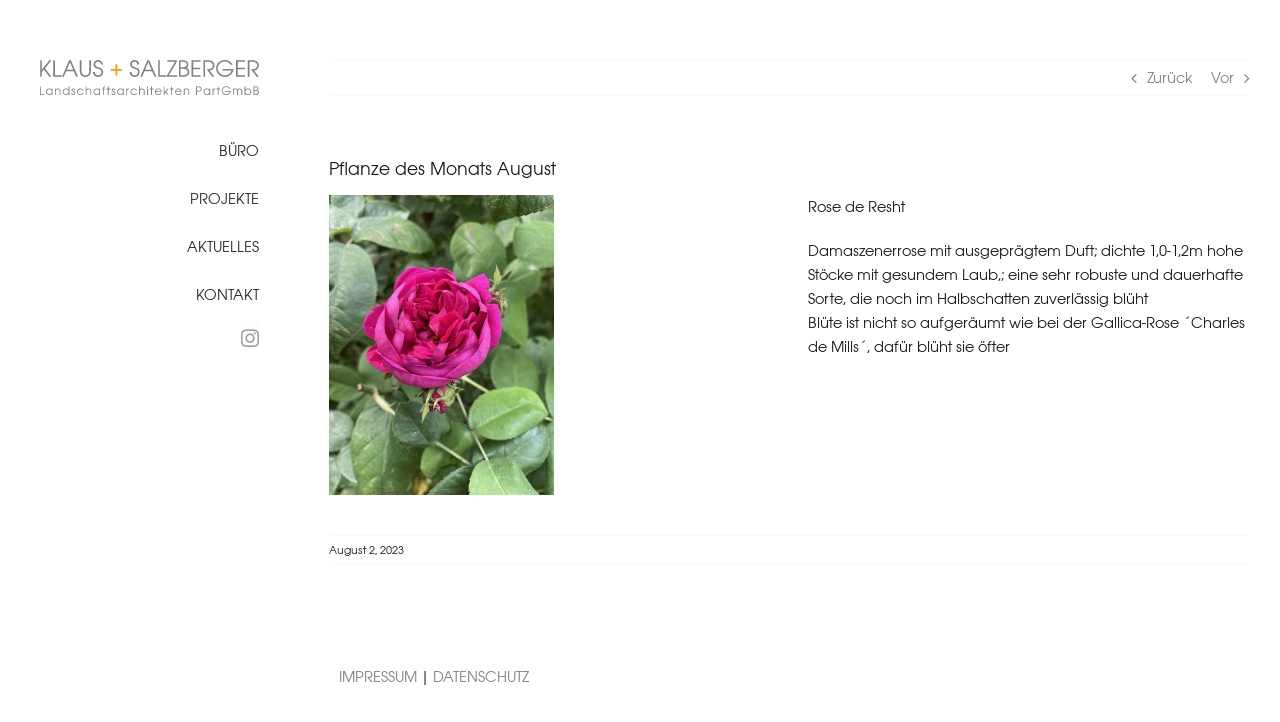

--- FILE ---
content_type: image/svg+xml
request_url: https://ksla.de/wp-content/uploads/2022/04/Logo.svg
body_size: 41718
content:
<?xml version="1.0" encoding="UTF-8" standalone="no"?>
<!-- Created with Inkscape (http://www.inkscape.org/) -->

<svg
   xmlns:dc="http://purl.org/dc/elements/1.1/"
   xmlns:cc="http://creativecommons.org/ns#"
   xmlns:rdf="http://www.w3.org/1999/02/22-rdf-syntax-ns#"
   xmlns:svg="http://www.w3.org/2000/svg"
   xmlns="http://www.w3.org/2000/svg"
   xmlns:sodipodi="http://sodipodi.sourceforge.net/DTD/sodipodi-0.dtd"
   xmlns:inkscape="http://www.inkscape.org/namespaces/inkscape"
   width="87.55912mm"
   height="13.961474mm"
   viewBox="0 0 87.55912 13.961474"
   version="1.1"
   id="svg8"
   inkscape:version="0.92.4 (5da689c313, 2019-01-14)"
   sodipodi:docname="Logo-test.svg">
  <defs
     id="defs2">
    <pattern
       y="0"
       x="0"
       height="6"
       width="6"
       patternUnits="userSpaceOnUse"
       id="EMFhbasepattern" />
  </defs>
  <sodipodi:namedview
     id="base"
     pagecolor="#ffffff"
     bordercolor="#666666"
     borderopacity="1.0"
     inkscape:pageopacity="0.0"
     inkscape:pageshadow="2"
     inkscape:zoom="7.9195959"
     inkscape:cx="121.09317"
     inkscape:cy="52.508516"
     inkscape:document-units="mm"
     inkscape:current-layer="text834"
     showgrid="false"
     inkscape:window-width="4500"
     inkscape:window-height="2890"
     inkscape:window-x="-12"
     inkscape:window-y="-12"
     inkscape:window-maximized="1"
     fit-margin-top="0"
     fit-margin-left="0"
     fit-margin-right="0"
     fit-margin-bottom="0" />
  <metadata
     id="metadata5">
    <rdf:RDF>
      <cc:Work
         rdf:about="">
        <dc:format>image/svg+xml</dc:format>
        <dc:type
           rdf:resource="http://purl.org/dc/dcmitype/StillImage" />
        <dc:title></dc:title>
      </cc:Work>
    </rdf:RDF>
  </metadata>
  <g
     inkscape:label="Layer 1"
     inkscape:groupmode="layer"
     id="layer1"
     transform="translate(-60,-66.995724)">
    <text
       xml:space="preserve"
       style="font-style:normal;font-variant:normal;font-weight:normal;font-stretch:normal;font-size:10.58333302px;line-height:1.25;font-family:Sofachrome;-inkscape-font-specification:Sofachrome;letter-spacing:0px;word-spacing:0px;fill:#000000;fill-opacity:1;stroke:none;stroke-width:0.26458332"
       x="100.89424"
       y="48.572971"
       id="text830"><tspan
         sodipodi:role="line"
         id="tspan828"
         x="100.89424"
         y="58.193222"
         style="stroke-width:0.26458332" /></text>
    <g
       aria-label="KLAUS + SALZBERGER"
       style="font-style:normal;font-variant:normal;font-weight:normal;font-stretch:normal;font-size:10.58333302px;line-height:1.25;font-family:Sofachrome;-inkscape-font-specification:Sofachrome;letter-spacing:0px;word-spacing:0px;fill:#808080;fill-opacity:1;stroke:none;stroke-width:0.26458332"
       id="text834">
      <path
         d="m 60.073208,73.627533 v -6.506924 h 0.650262 v 3.746541 l 3.018765,-3.746541 h 0.826823 l -2.566596,3.182407 2.549371,3.324517 h -0.809598 l -2.17041,-2.803447 -0.848355,1.046448 v 1.756999 H 60 Z"
         style="font-style:normal;font-variant:normal;font-weight:normal;font-stretch:normal;font-size:8.81944466px;font-family:Avalon;-inkscape-font-specification:Avalon;fill:#808080;fill-opacity:1;stroke-width:0.26458332"
         id="path906"
         inkscape:connector-curvature="0" />
      <path
         d="m 65.960015,73.046173 2.708707,-0.01722 v 0.598585 h -3.358968 v -6.528456 h 0.650261 z"
         style="font-style:normal;font-variant:normal;font-weight:normal;font-stretch:normal;font-size:8.81944466px;font-family:Avalon;-inkscape-font-specification:Avalon;fill:#808080;fill-opacity:1;stroke-width:0.26458332"
         id="path908"
         inkscape:connector-curvature="0" />
      <path
         d="m 71.631504,67.099077 h 0.72347 l 2.803446,6.528456 h -0.706244 l -0.960321,-2.187636 h -3.014458 l -0.947402,2.187636 h -0.701938 z m 0.361735,0.762227 -1.270379,2.980008 h 2.532145 z"
         style="font-style:normal;font-variant:normal;font-weight:normal;font-stretch:normal;font-size:8.81944466px;font-family:Avalon;-inkscape-font-specification:Avalon;fill:#808080;fill-opacity:1;stroke-width:0.26458332"
         id="path910"
         inkscape:connector-curvature="0" />
      <path
         d="m 75.920648,71.457123 v -4.358046 h 0.650262 v 4.323595 q 0,0.52107 0.219625,0.91295 0.223931,0.39188 0.589973,0.594279 0.366041,0.202399 0.762227,0.211012 0.409105,-0.0086 0.766534,-0.215318 0.361735,-0.206706 0.58136,-0.62873 0.219624,-0.422024 0.219624,-1.016303 v -4.181485 h 0.654569 v 4.164259 q 0,0.796678 -0.314365,1.356507 -0.310059,0.559828 -0.818211,0.839742 -0.503845,0.275607 -1.089511,0.275607 -0.417718,0 -0.81821,-0.146416 -0.400493,-0.150723 -0.719164,-0.447863 -0.318671,-0.297139 -0.503845,-0.72347 -0.180868,-0.42633 -0.180868,-0.96032 z"
         style="font-style:normal;font-variant:normal;font-weight:normal;font-stretch:normal;font-size:8.81944466px;font-family:Avalon;-inkscape-font-specification:Avalon;fill:#808080;fill-opacity:1;stroke-width:0.26458332"
         id="path912"
         inkscape:connector-curvature="0" />
      <path
         d="m 81.919421,71.801632 q 0.01723,0.409105 0.215319,0.710551 0.198093,0.29714 0.503845,0.447863 0.310059,0.146416 0.654568,0.146416 0.499539,0 0.882806,-0.370348 0.387573,-0.374654 0.387573,-0.882805 0,-0.404799 -0.202399,-0.72347 -0.18948,-0.301446 -0.72347,-0.48662 -0.53399,-0.185174 -1.050754,-0.357429 -0.516765,-0.176561 -0.839742,-0.516764 -0.322978,-0.340203 -0.322978,-1.007691 0.0043,-0.04306 0.0043,-0.07751 0.0043,-0.03876 0.0043,-0.09905 0.02584,-0.366041 0.172254,-0.650261 0.150723,-0.288527 0.404799,-0.499539 0.258382,-0.215319 0.577054,-0.327284 0.322977,-0.111966 0.654568,-0.111966 0.53399,0 0.943095,0.258382 0.413411,0.254076 0.637342,0.645956 0.228238,0.391879 0.228238,0.762227 v 0.08613 h -0.654568 q -0.07321,-0.542602 -0.383267,-0.809597 -0.305752,-0.266995 -0.753615,-0.310059 -0.297139,0 -0.564134,0.133498 -0.266995,0.133497 -0.430637,0.361735 -0.159336,0.228237 -0.176561,0.495232 0,0.607198 0.314365,0.844049 0.318671,0.23685 1.016303,0.439249 0.697632,0.198093 1.136881,0.503846 0.43925,0.301445 0.620118,0.999077 0.03445,0.24977 0.03445,0.413412 0,0.340203 -0.129191,0.680406 -0.124885,0.340203 -0.370348,0.620117 -0.241157,0.279914 -0.611505,0.447863 -0.370348,0.167948 -0.839742,0.167948 -0.447862,0 -0.831129,-0.146416 -0.378961,-0.146417 -0.658875,-0.417718 -0.275607,-0.271301 -0.422024,-0.620117 -0.14211,-0.353123 -0.14211,-0.749309 z"
         style="font-style:normal;font-variant:normal;font-weight:normal;font-stretch:normal;font-size:8.81944466px;font-family:Avalon;-inkscape-font-specification:Avalon;fill:#808080;fill-opacity:1;stroke-width:0.26458332"
         id="path914"
         inkscape:connector-curvature="0" />
      <path
         d="m 88.305767,71.280562 v -0.667488 h 1.899109 v -1.881883 h 0.667487 v 1.881883 h 1.899109 v 0.667488 h -1.899109 v 1.916334 h -0.667487 v -1.916334 z"
         style="fill:#ff9900;fill-opacity:1"
         id="path916"
         inkscape:connector-curvature="0" />
      <path
         d="m 96.543853,71.801632 q 0.01722,0.409105 0.215318,0.710551 0.198093,0.29714 0.503846,0.447863 0.310058,0.146416 0.654568,0.146416 0.499539,0 0.882806,-0.370348 0.387573,-0.374654 0.387573,-0.882805 0,-0.404799 -0.2024,-0.72347 -0.18948,-0.301446 -0.72347,-0.48662 -0.533989,-0.185174 -1.050754,-0.357429 -0.516764,-0.176561 -0.839742,-0.516764 -0.322978,-0.340203 -0.322978,-1.007691 0.0043,-0.04306 0.0043,-0.07751 0.0043,-0.03876 0.0043,-0.09905 0.02584,-0.366041 0.172255,-0.650261 0.150723,-0.288527 0.404799,-0.499539 0.258382,-0.215319 0.577053,-0.327284 0.322978,-0.111966 0.654568,-0.111966 0.53399,0 0.943095,0.258382 0.413412,0.254076 0.637343,0.645956 0.228238,0.391879 0.228238,0.762227 v 0.08613 h -0.654569 q -0.07321,-0.542602 -0.383267,-0.809597 -0.305752,-0.266995 -0.753614,-0.310059 -0.29714,0 -0.564135,0.133498 -0.266994,0.133497 -0.430637,0.361735 -0.159335,0.228237 -0.176561,0.495232 0,0.607198 0.314365,0.844049 0.318672,0.23685 1.016304,0.439249 0.697631,0.198093 1.136881,0.503846 0.43925,0.301445 0.620117,0.999077 0.03445,0.24977 0.03445,0.413412 0,0.340203 -0.129191,0.680406 -0.124885,0.340203 -0.370348,0.620117 -0.241156,0.279914 -0.611504,0.447863 -0.370348,0.167948 -0.839742,0.167948 -0.447863,0 -0.831129,-0.146416 -0.378961,-0.146417 -0.658875,-0.417718 -0.275608,-0.271301 -0.422024,-0.620117 -0.14211,-0.353123 -0.14211,-0.749309 z"
         style="font-style:normal;font-variant:normal;font-weight:normal;font-stretch:normal;font-size:8.81944466px;font-family:Avalon;-inkscape-font-specification:Avalon;fill:#808080;fill-opacity:1;stroke-width:0.26458332"
         id="path918"
         inkscape:connector-curvature="0" />
      <path
         d="m 102.94742,67.099077 h 0.72347 l 2.80345,6.528456 h -0.70625 l -0.96032,-2.187636 h -3.01446 l -0.9474,2.187636 h -0.70193 z m 0.36174,0.762227 -1.27038,2.980008 h 2.53214 z"
         style="font-style:normal;font-variant:normal;font-weight:normal;font-stretch:normal;font-size:8.81944466px;font-family:Avalon;-inkscape-font-specification:Avalon;fill:#808080;fill-opacity:1;stroke-width:0.26458332"
         id="path920"
         inkscape:connector-curvature="0" />
      <path
         d="m 107.88683,73.046173 2.70871,-0.01722 v 0.598585 h -3.35897 v -6.528456 h 0.65026 z"
         style="font-style:normal;font-variant:normal;font-weight:normal;font-stretch:normal;font-size:8.81944466px;font-family:Avalon;-inkscape-font-specification:Avalon;fill:#808080;fill-opacity:1;stroke-width:0.26458332"
         id="path922"
         inkscape:connector-curvature="0" />
      <path
         d="m 114.00618,67.684743 h -3.12212 v -0.585666 h 3.84559 v 0.585666 l -3.18241,5.36143 h 3.29007 v 0.58136 h -4.03076 v -0.58136 z"
         style="font-style:normal;font-variant:normal;font-weight:normal;font-stretch:normal;font-size:8.81944466px;font-family:Avalon;-inkscape-font-specification:Avalon;fill:#808080;fill-opacity:1;stroke-width:0.26458332"
         id="path924"
         inkscape:connector-curvature="0" />
      <path
         d="m 117.24888,67.099077 q 0.62012,0 1.08951,0.215318 0.46939,0.215319 0.71486,0.58136 0.24977,0.366042 0.2756,0.81821 0,0.482314 -0.15933,0.813904 -0.15934,0.331591 -0.52968,0.615811 0.52968,0.262689 0.78806,0.667487 0.26269,0.400493 0.26269,1.059367 0,0.340203 -0.14211,0.650262 -0.1378,0.310059 -0.41341,0.564134 -0.27561,0.254076 -0.6718,0.400493 -0.39187,0.14211 -0.86988,0.14211 h -2.03691 v -6.528456 z m -1.04214,0.602892 v 2.187635 h 1.05936 q 0.58998,0 1.00769,-0.275607 0.42203,-0.275608 0.42203,-0.865581 -0.0388,-0.542602 -0.42633,-0.792372 -0.38758,-0.254075 -0.99477,-0.254075 z m 0,2.777608 v 2.566596 h 1.19286 q 1.6235,0 1.6235,-1.313443 0,-0.404798 -0.21101,-0.684712 -0.21101,-0.284221 -0.6072,-0.426331 -0.39188,-0.14211 -0.91295,-0.14211 z"
         style="font-style:normal;font-variant:normal;font-weight:normal;font-stretch:normal;font-size:8.81944466px;font-family:Avalon;-inkscape-font-specification:Avalon;fill:#808080;fill-opacity:1;stroke-width:0.26458332"
         id="path926"
         inkscape:connector-curvature="0" />
      <path
         d="m 120.62076,73.627533 v -6.528456 h 3.56137 v 0.602892 h -2.9111 v 2.346971 h 2.81636 v 0.58136 h -2.81636 v 2.415873 h 2.9111 v 0.58136 z"
         style="font-style:normal;font-variant:normal;font-weight:normal;font-stretch:normal;font-size:8.81944466px;font-family:Avalon;-inkscape-font-specification:Avalon;fill:#808080;fill-opacity:1;stroke-width:0.26458332"
         id="path928"
         inkscape:connector-curvature="0" />
      <path
         d="m 125.34055,73.627533 v -6.528456 h 1.75269 q 0.80529,0 1.33498,0.193786 0.53398,0.189481 0.80959,0.490927 0.27992,0.297139 0.38758,0.62873 0.10766,0.327284 0.14211,0.719163 0,0.546909 -0.24977,1.02061 -0.24547,0.4737 -0.68902,0.753614 -0.44356,0.279914 -0.99477,0.279914 l 1.84312,2.441712 h -0.81821 l -2.22208,-2.962782 h 0.5469 q 0.57706,0 1.01631,-0.172255 0.44355,-0.172255 0.6761,-0.499539 0.23685,-0.327284 0.23685,-0.792372 0,-0.4737 -0.25838,-0.813904 -0.25839,-0.340203 -0.6761,-0.512458 -0.41772,-0.172254 -0.8742,-0.172254 h -1.31344 v 5.925564 z"
         style="font-style:normal;font-variant:normal;font-weight:normal;font-stretch:normal;font-size:8.81944466px;font-family:Avalon;-inkscape-font-specification:Avalon;fill:#808080;fill-opacity:1;stroke-width:0.26458332"
         id="path930"
         inkscape:connector-curvature="0" />
      <path
         d="m 130.42206,70.371918 q 0.004,-0.779453 0.29714,-1.408183 0.29714,-0.633036 0.79237,-1.06798 0.49523,-0.434943 1.08951,-0.658874 0.59428,-0.228238 1.2187,-0.241157 0.46509,0 0.9474,0.120578 0.48232,0.116272 0.90004,0.34451 0.42202,0.228237 0.75792,0.572747 0.3402,0.34451 0.5426,0.805291 h -0.75792 q -0.23255,-0.396186 -0.6072,-0.671794 -0.37465,-0.275607 -0.83974,-0.413411 -0.46078,-0.14211 -0.92587,-0.14211 -0.63734,0.01722 -1.15411,0.262688 -0.51676,0.241157 -0.87419,0.637343 -0.35743,0.39188 -0.55122,0.878499 -0.19378,0.48662 -0.19809,0.981853 0,0.607198 0.24546,1.115349 0.24977,0.503846 0.66318,0.865581 0.41772,0.357428 0.90865,0.555521 0.49523,0.193787 0.96032,0.215319 0.50815,0 1.07228,-0.198093 0.56845,-0.2024 1.03353,-0.637343 0.46509,-0.434943 0.62873,-1.085205 h -3.63457 v -0.589973 h 4.42694 q -0.13349,1.02061 -0.64164,1.722548 -0.50816,0.701938 -1.26608,1.050754 -0.75361,0.348816 -1.60197,0.348816 -0.67179,-0.01292 -1.29621,-0.271301 -0.62012,-0.262689 -1.10674,-0.72347 -0.48231,-0.460782 -0.75792,-1.072286 -0.2713,-0.615811 -0.2713,-1.296217 z"
         style="font-style:normal;font-variant:normal;font-weight:normal;font-stretch:normal;font-size:8.81944466px;font-family:Avalon;-inkscape-font-specification:Avalon;fill:#808080;fill-opacity:1;stroke-width:0.26458332"
         id="path932"
         inkscape:connector-curvature="0" />
      <path
         d="m 138.38023,73.627533 v -6.528456 h 3.56137 v 0.602892 h -2.91111 v 2.346971 h 2.81637 v 0.58136 h -2.81637 v 2.415873 h 2.91111 v 0.58136 z"
         style="font-style:normal;font-variant:normal;font-weight:normal;font-stretch:normal;font-size:8.81944466px;font-family:Avalon;-inkscape-font-specification:Avalon;fill:#808080;fill-opacity:1;stroke-width:0.26458332"
         id="path934"
         inkscape:connector-curvature="0" />
      <path
         d="m 143.10002,73.627533 v -6.528456 h 1.75269 q 0.80529,0 1.33497,0.193786 0.53399,0.189481 0.8096,0.490927 0.27991,0.297139 0.38757,0.62873 0.10766,0.327284 0.14211,0.719163 0,0.546909 -0.24977,1.02061 -0.24546,0.4737 -0.68901,0.753614 -0.44356,0.279914 -0.99478,0.279914 l 1.84313,2.441712 h -0.81821 l -2.22209,-2.962782 h 0.54691 q 0.57706,0 1.01631,-0.172255 0.44355,-0.172255 0.6761,-0.499539 0.23685,-0.327284 0.23685,-0.792372 0,-0.4737 -0.25839,-0.813904 -0.25838,-0.340203 -0.6761,-0.512458 -0.41771,-0.172254 -0.87419,-0.172254 h -1.31344 v 5.925564 z"
         style="font-style:normal;font-variant:normal;font-weight:normal;font-stretch:normal;font-size:8.81944466px;font-family:Avalon;-inkscape-font-specification:Avalon;fill:#808080;fill-opacity:1;stroke-width:0.26458332"
         id="path936"
         inkscape:connector-curvature="0" />
    </g>
    <text
       xml:space="preserve"
       style="font-style:normal;font-variant:normal;font-weight:normal;font-stretch:normal;font-size:10.58333302px;line-height:1.25;font-family:Avalon;-inkscape-font-specification:Avalon;letter-spacing:0px;word-spacing:0px;fill:#000000;fill-opacity:1;stroke:none;stroke-width:0.26458332"
       x="56.727955"
       y="78.440338"
       id="text838"><tspan
         sodipodi:role="line"
         id="tspan836"
         x="56.727955"
         y="88.049599"
         style="font-style:normal;font-variant:normal;font-weight:normal;font-stretch:normal;font-family:Avalon;-inkscape-font-specification:Avalon;stroke-width:0.26458332" /></text>
    <g
       aria-label="Landschaftsarchitekten PartGmbB"
       style="font-style:normal;font-variant:normal;font-weight:normal;font-stretch:normal;font-size:4.58611107px;line-height:1.25;font-family:Avalon;-inkscape-font-specification:Avalon;letter-spacing:0px;word-spacing:0px;fill:#808080;fill-opacity:1;stroke:none;stroke-width:0.26458332"
       id="text842">
      <path
         d="m 60.338138,80.589951 1.408527,-0.009 v 0.311265 h -1.746663 v -3.394797 h 0.338136 z"
         style="font-size:4.58611107px;letter-spacing:0.39687499px;fill:#808080;fill-opacity:1;stroke-width:0.26458332"
         id="path939"
         inkscape:connector-curvature="0" />
      <path
         d="m 62.358514,79.653918 q 0.0022,-0.394119 0.19482,-0.698665 0.19482,-0.306786 0.503845,-0.470256 0.311265,-0.165709 0.644922,-0.165709 0.313504,0.0067 0.568786,0.136598 0.25752,0.12988 0.416512,0.414273 v -0.485931 h 0.331418 v 2.50803 h -0.331418 v -0.476974 q -0.138838,0.250803 -0.409795,0.39188 -0.270956,0.141076 -0.602374,0.141076 -0.342615,-0.0112 -0.647162,-0.172427 -0.302307,-0.16123 -0.48593,-0.450101 -0.183624,-0.291111 -0.183624,-0.671794 z m 0.349333,-0.07838 q 0,0.311265 0.136598,0.548632 0.136598,0.235127 0.35829,0.365008 0.223931,0.12764 0.472495,0.132119 0.210495,0 0.398597,-0.08062 0.188102,-0.08062 0.32694,-0.221692 0.141076,-0.141077 0.212734,-0.313504 0.0739,-0.172427 0.0739,-0.351572 0,-0.199299 -0.07166,-0.378444 -0.07166,-0.181384 -0.208256,-0.317982 -0.134359,-0.136598 -0.309026,-0.214974 -0.174666,-0.07838 -0.378443,-0.08733 -0.29335,0 -0.523999,0.145555 -0.230649,0.143316 -0.360529,0.35829 -0.127641,0.214974 -0.127641,0.416512 z"
         style="font-size:4.58611107px;letter-spacing:0.39687499px;fill:#808080;fill-opacity:1;stroke-width:0.26458332"
         id="path941"
         inkscape:connector-curvature="0" />
      <path
         d="m 65.991195,80.892258 v -2.50803 h 0.320222 v 0.376205 q 0.08509,-0.141077 0.208256,-0.235128 0.123162,-0.09629 0.275435,-0.145555 0.152273,-0.05151 0.315743,-0.05151 0.208256,0 0.403076,0.07614 0.19706,0.0739 0.356051,0.221692 0.158991,0.147794 0.248564,0.362768 0.09181,0.212735 0.09181,0.485931 v 1.417485 h -0.329178 v -1.417485 q 0,-0.261999 -0.111966,-0.445623 -0.111966,-0.183624 -0.29335,-0.273196 -0.179145,-0.09181 -0.382922,-0.09181 -0.19706,0 -0.371726,0.08733 -0.174666,0.08733 -0.282153,0.264239 -0.107487,0.174667 -0.107487,0.418752 v 1.457792 z"
         style="font-size:4.58611107px;letter-spacing:0.39687499px;fill:#808080;fill-opacity:1;stroke-width:0.26458332"
         id="path943"
         inkscape:connector-curvature="0" />
      <path
         d="m 69.09092,79.521799 q 0.03135,-0.353812 0.221692,-0.624768 0.190342,-0.270957 0.472495,-0.418752 0.284393,-0.147794 0.58446,-0.158991 0.324701,0 0.597897,0.123162 0.273196,0.120923 0.443384,0.380683 v -1.325672 h 0.340375 v 3.394797 h -0.320222 v -0.476974 q -0.176905,0.266478 -0.429948,0.400837 -0.250802,0.132119 -0.611332,0.132119 -0.309025,-0.01344 -0.613571,-0.183623 -0.304547,-0.170188 -0.497128,-0.463538 -0.19258,-0.295589 -0.19258,-0.674033 0,-0.06942 0.0045,-0.105247 z m 0.349333,-0.02911 q -0.009,0.04703 -0.009,0.138837 0,0.241846 0.12764,0.472495 0.127641,0.22841 0.356051,0.371726 0.22841,0.143316 0.501606,0.145555 0.246324,0 0.481452,-0.123162 0.235128,-0.125402 0.382922,-0.35829 0.150034,-0.235128 0.150034,-0.546392 0,-0.167949 -0.107487,-0.389641 -0.105247,-0.221691 -0.333657,-0.385161 -0.22841,-0.16347 -0.573264,-0.16347 -0.134359,0 -0.286632,0.04479 -0.152273,0.04479 -0.29335,0.143316 -0.141076,0.09629 -0.248563,0.262 -0.107487,0.165709 -0.147795,0.387401 z"
         style="font-size:4.58611107px;letter-spacing:0.39687499px;fill:#808080;fill-opacity:1;stroke-width:0.26458332"
         id="path945"
         inkscape:connector-curvature="0" />
      <path
         d="m 72.613875,79.116483 q -0.0045,-0.03583 -0.0045,-0.100769 0,-0.165709 0.06494,-0.295589 0.06494,-0.132119 0.165709,-0.217213 0.103008,-0.08509 0.230649,-0.12988 0.127641,-0.04479 0.239607,-0.04479 0.12764,0 0.250803,0.04031 0.125401,0.04031 0.228409,0.125401 0.105248,0.08285 0.170188,0.212735 0.06494,0.12988 0.07166,0.295589 h -0.344854 q -0.009,-0.181384 -0.114205,-0.264238 -0.105248,-0.08285 -0.261999,-0.08285 -0.13212,0 -0.250803,0.08733 -0.118684,0.08733 -0.125402,0.25976 0.0022,0.01568 0.02911,0.125402 0.03583,0.125401 0.232889,0.206017 0.199298,0.08061 0.405315,0.158991 0.206017,0.07838 0.347094,0.22617 0.141076,0.147795 0.141076,0.425469 0,0.03583 -0.009,0.138838 -0.04031,0.338136 -0.275435,0.501606 -0.235128,0.163469 -0.503846,0.163469 -0.22617,0 -0.405315,-0.103008 -0.179145,-0.105248 -0.279914,-0.286632 -0.09853,-0.183623 -0.09853,-0.400837 l 0.338136,-0.009 q 0.009,0.214974 0.147795,0.349333 0.141076,0.134358 0.315743,0.141076 0.179145,-0.01343 0.304546,-0.136598 0.127641,-0.125401 0.127641,-0.297828 0,-0.152273 -0.105248,-0.279914 -0.103008,-0.12988 -0.309025,-0.179145 -0.29111,-0.08061 -0.492648,-0.217213 -0.201538,-0.138838 -0.230649,-0.412034 z"
         style="font-size:4.58611107px;letter-spacing:0.39687499px;fill:#808080;fill-opacity:1;stroke-width:0.26458332"
         id="path947"
         inkscape:connector-curvature="0" />
      <path
         d="m 74.811156,79.631525 q 0.0022,-0.38964 0.190342,-0.685229 0.188102,-0.29559 0.481452,-0.454581 0.295589,-0.158991 0.61805,-0.172427 0.270957,0 0.528477,0.08733 0.257521,0.08509 0.459059,0.266478 0.201539,0.179145 0.317983,0.463538 H 77.021357 Q 76.88252,78.901509 76.649631,78.778347 76.416743,78.655185 76.101,78.655185 q -0.284393,0.01568 -0.499367,0.154512 -0.214974,0.138838 -0.331418,0.35829 -0.114205,0.217214 -0.118683,0.463538 0,0.266478 0.12764,0.492649 0.12988,0.223931 0.353812,0.35605 0.223931,0.13212 0.503845,0.141077 0.286632,0 0.526238,-0.132119 0.241846,-0.13212 0.367247,-0.331419 h 0.376205 q -0.09853,0.192581 -0.237367,0.349333 -0.136598,0.156752 -0.286632,0.250803 -0.150034,0.09405 -0.335897,0.141077 -0.183624,0.04926 -0.39188,0.04926 -0.342614,0 -0.651639,-0.165709 -0.309026,-0.167948 -0.503846,-0.468016 -0.19482,-0.300068 -0.197059,-0.665075 0.0045,-0.0045 0.0067,-0.009 0.0022,-0.0067 0.0022,-0.009 z"
         style="font-size:4.58611107px;letter-spacing:0.39687499px;fill:#808080;fill-opacity:1;stroke-width:0.26458332"
         id="path949"
         inkscape:connector-curvature="0" />
      <path
         d="m 78.26917,80.892258 v -3.394797 h 0.344854 v 1.242818 q 0.129881,-0.206017 0.329179,-0.309025 0.201538,-0.103009 0.441145,-0.103009 0.201538,0 0.403076,0.07838 0.201538,0.07838 0.360529,0.226171 0.161231,0.145555 0.253042,0.353811 0.09181,0.208256 0.09181,0.45682 v 1.448835 h -0.338136 v -1.448835 q 0,-0.190342 -0.0627,-0.335897 -0.0627,-0.147795 -0.174666,-0.246324 -0.111966,-0.100769 -0.250803,-0.147795 -0.138837,-0.04927 -0.29111,-0.04927 -0.315743,0 -0.539675,0.19482 -0.221692,0.194821 -0.221692,0.546392 v 1.486904 z"
         style="font-size:4.58611107px;letter-spacing:0.39687499px;fill:#808080;fill-opacity:1;stroke-width:0.26458332"
         id="path951"
         inkscape:connector-curvature="0" />
      <path
         d="m 81.355461,79.653918 q 0.0022,-0.394119 0.19482,-0.698665 0.19482,-0.306786 0.503845,-0.470256 0.311264,-0.165709 0.644922,-0.165709 0.313504,0.0067 0.568785,0.136598 0.257521,0.12988 0.416512,0.414273 v -0.485931 h 0.331418 v 2.50803 h -0.331418 v -0.476974 q -0.138837,0.250803 -0.409794,0.39188 -0.270957,0.141076 -0.602375,0.141076 -0.342615,-0.0112 -0.647161,-0.172427 -0.302307,-0.16123 -0.485931,-0.450101 -0.183623,-0.291111 -0.183623,-0.671794 z m 0.349332,-0.07838 q 0,0.311265 0.136598,0.548632 0.136598,0.235127 0.35829,0.365008 0.223931,0.12764 0.472495,0.132119 0.210495,0 0.398598,-0.08062 0.188102,-0.08062 0.326939,-0.221692 0.141077,-0.141077 0.212735,-0.313504 0.0739,-0.172427 0.0739,-0.351572 0,-0.199299 -0.07166,-0.378444 -0.07166,-0.181384 -0.208256,-0.317982 -0.134359,-0.136598 -0.309025,-0.214974 -0.174666,-0.07838 -0.378444,-0.08733 -0.29335,0 -0.523999,0.145555 -0.230649,0.143316 -0.360529,0.35829 -0.127641,0.214974 -0.127641,0.416512 z"
         style="font-size:4.58611107px;letter-spacing:0.39687499px;fill:#808080;fill-opacity:1;stroke-width:0.26458332"
         id="path953"
         inkscape:connector-curvature="0" />
      <path
         d="m 85.167286,80.892258 v -2.196765 h -0.385161 v -0.302308 h 0.385161 q 0,-0.295589 0.107487,-0.490409 0.109727,-0.197059 0.324701,-0.295589 0.214974,-0.09853 0.535195,-0.09853 v 0.311265 q -0.286632,0 -0.459059,0.116444 -0.172427,0.114205 -0.179145,0.418751 0.009,0.02015 0.009,0.03807 h 0.629246 v 0.302308 h -0.629246 v 2.196765 z"
         style="font-size:4.58611107px;letter-spacing:0.39687499px;fill:#808080;fill-opacity:1;stroke-width:0.26458332"
         id="path955"
         inkscape:connector-curvature="0" />
      <path
         d="m 87.120483,80.892258 v -2.201244 h -0.526239 v -0.306786 h 0.526239 v -0.886767 h 0.340375 v 0.886767 h 0.582221 v 0.306786 h -0.582221 v 2.201244 z"
         style="font-size:4.58611107px;letter-spacing:0.39687499px;fill:#808080;fill-opacity:1;stroke-width:0.26458332"
         id="path957"
         inkscape:connector-curvature="0" />
      <path
         d="m 88.672843,79.116483 q -0.0045,-0.03583 -0.0045,-0.100769 0,-0.165709 0.06494,-0.295589 0.06494,-0.132119 0.165709,-0.217213 0.103008,-0.08509 0.230649,-0.12988 0.127641,-0.04479 0.239606,-0.04479 0.127641,0 0.250803,0.04031 0.125402,0.04031 0.22841,0.125401 0.105248,0.08285 0.170188,0.212735 0.06494,0.12988 0.07166,0.295589 h -0.344854 q -0.009,-0.181384 -0.114205,-0.264238 -0.105248,-0.08285 -0.262,-0.08285 -0.132119,0 -0.250803,0.08733 -0.118683,0.08733 -0.125401,0.25976 0.0022,0.01568 0.02911,0.125402 0.03583,0.125401 0.232888,0.206017 0.199299,0.08061 0.405316,0.158991 0.206016,0.07838 0.347093,0.22617 0.141077,0.147795 0.141077,0.425469 0,0.03583 -0.009,0.138838 -0.04031,0.338136 -0.275435,0.501606 -0.235128,0.163469 -0.503845,0.163469 -0.226171,0 -0.405316,-0.103008 -0.179145,-0.105248 -0.279914,-0.286632 -0.09853,-0.183623 -0.09853,-0.400837 l 0.338136,-0.009 q 0.009,0.214974 0.147794,0.349333 0.141077,0.134358 0.315743,0.141076 0.179145,-0.01343 0.304547,-0.136598 0.127641,-0.125401 0.127641,-0.297828 0,-0.152273 -0.105248,-0.279914 -0.103008,-0.12988 -0.309025,-0.179145 -0.291111,-0.08061 -0.492649,-0.217213 -0.201538,-0.138838 -0.230649,-0.412034 z"
         style="font-size:4.58611107px;letter-spacing:0.39687499px;fill:#808080;fill-opacity:1;stroke-width:0.26458332"
         id="path959"
         inkscape:connector-curvature="0" />
      <path
         d="m 90.861167,79.653918 q 0.0022,-0.394119 0.194821,-0.698665 0.19482,-0.306786 0.503845,-0.470256 0.311264,-0.165709 0.644922,-0.165709 0.313503,0.0067 0.568785,0.136598 0.257521,0.12988 0.416512,0.414273 v -0.485931 h 0.331418 v 2.50803 h -0.331418 v -0.476974 q -0.138837,0.250803 -0.409794,0.39188 -0.270957,0.141076 -0.602375,0.141076 -0.342615,-0.0112 -0.647161,-0.172427 -0.302307,-0.16123 -0.485931,-0.450101 -0.183624,-0.291111 -0.183624,-0.671794 z m 0.349333,-0.07838 q 0,0.311265 0.136598,0.548632 0.136598,0.235127 0.35829,0.365008 0.223931,0.12764 0.472495,0.132119 0.210495,0 0.398597,-0.08062 0.188103,-0.08062 0.32694,-0.221692 0.141077,-0.141077 0.212735,-0.313504 0.0739,-0.172427 0.0739,-0.351572 0,-0.199299 -0.07166,-0.378444 -0.07166,-0.181384 -0.208256,-0.317982 -0.134359,-0.136598 -0.309025,-0.214974 -0.174666,-0.07838 -0.378444,-0.08733 -0.29335,0 -0.523999,0.145555 -0.230649,0.143316 -0.360529,0.35829 -0.127641,0.214974 -0.127641,0.416512 z"
         style="font-size:4.58611107px;letter-spacing:0.39687499px;fill:#808080;fill-opacity:1;stroke-width:0.26458332"
         id="path961"
         inkscape:connector-curvature="0" />
      <path
         d="m 94.498325,80.892258 v -2.516987 h 0.315743 v 0.376204 q 0.105248,-0.214974 0.295589,-0.322461 0.192581,-0.109726 0.438905,-0.109726 v 0.344854 q -0.163469,0 -0.331418,0.08957 -0.165709,0.08957 -0.275435,0.246324 -0.107487,0.154513 -0.107487,0.342615 v 1.549604 z"
         style="font-size:4.58611107px;letter-spacing:0.39687499px;fill:#808080;fill-opacity:1;stroke-width:0.26458332"
         id="path963"
         inkscape:connector-curvature="0" />
      <path
         d="m 96.178329,79.631525 q 0.0022,-0.38964 0.190342,-0.685229 0.188102,-0.29559 0.481452,-0.454581 0.295589,-0.158991 0.61805,-0.172427 0.270957,0 0.528478,0.08733 0.257521,0.08509 0.459059,0.266478 0.201538,0.179145 0.317982,0.463538 H 98.38853 q -0.138837,-0.235128 -0.371726,-0.35829 -0.232888,-0.123162 -0.548631,-0.123162 -0.284393,0.01568 -0.499367,0.154512 -0.214974,0.138838 -0.331418,0.35829 -0.114205,0.217214 -0.118683,0.463538 0,0.266478 0.127641,0.492649 0.12988,0.223931 0.353811,0.35605 0.223931,0.13212 0.503845,0.141077 0.286632,0 0.526238,-0.132119 0.241846,-0.13212 0.367248,-0.331419 h 0.376204 q -0.09853,0.192581 -0.237367,0.349333 -0.136598,0.156752 -0.286632,0.250803 -0.150034,0.09405 -0.335897,0.141077 -0.183623,0.04926 -0.391879,0.04926 -0.342615,0 -0.65164,-0.165709 -0.309025,-0.167948 -0.503845,-0.468016 -0.194821,-0.300068 -0.19706,-0.665075 0.0045,-0.0045 0.0067,-0.009 0.0022,-0.0067 0.0022,-0.009 z"
         style="font-size:4.58611107px;letter-spacing:0.39687499px;fill:#808080;fill-opacity:1;stroke-width:0.26458332"
         id="path965"
         inkscape:connector-curvature="0" />
      <path
         d="m 99.636341,80.892258 v -3.394797 h 0.344854 v 1.242818 q 0.129875,-0.206017 0.329175,-0.309025 0.20154,-0.103009 0.44115,-0.103009 0.20154,0 0.40307,0.07838 0.20154,0.07838 0.36053,0.226171 0.16123,0.145555 0.25305,0.353811 0.0918,0.208256 0.0918,0.45682 v 1.448835 h -0.33814 v -1.448835 q 0,-0.190342 -0.0627,-0.335897 -0.0627,-0.147795 -0.17467,-0.246324 -0.11196,-0.100769 -0.2508,-0.147795 -0.13884,-0.04927 -0.29111,-0.04927 -0.31574,0 -0.53967,0.19482 -0.221695,0.194821 -0.221695,0.546392 v 1.486904 z"
         style="font-size:4.58611107px;letter-spacing:0.39687499px;fill:#808080;fill-opacity:1;stroke-width:0.26458332"
         id="path967"
         inkscape:connector-curvature="0" />
      <path
         d="m 102.8234,80.892258 v -2.50803 h 0.34038 v 2.50803 z m 0,-2.810337 v -0.58446 h 0.34038 v 0.58446 z"
         style="font-size:4.58611107px;letter-spacing:0.39687499px;fill:#808080;fill-opacity:1;stroke-width:0.26458332"
         id="path969"
         inkscape:connector-curvature="0" />
      <path
         d="m 104.42726,80.892258 v -2.201244 h -0.52623 v -0.306786 h 0.52623 v -0.886767 h 0.34038 v 0.886767 h 0.58222 v 0.306786 h -0.58222 v 2.201244 z"
         style="font-size:4.58611107px;letter-spacing:0.39687499px;fill:#808080;fill-opacity:1;stroke-width:0.26458332"
         id="path971"
         inkscape:connector-curvature="0" />
      <path
         d="m 105.99754,79.622568 q 0.007,-0.300068 0.11868,-0.541914 0.11197,-0.244085 0.29783,-0.412033 0.1881,-0.170188 0.41651,-0.257521 0.22841,-0.08733 0.46578,-0.09181 0.24185,0 0.47026,0.08733 0.23065,0.08733 0.41875,0.259761 0.19034,0.172427 0.3023,0.429947 0.11421,0.255282 0.11421,0.593418 v 0.06494 h -2.26395 q 0.0157,0.210496 0.10749,0.376205 0.094,0.165709 0.23513,0.275435 0.14108,0.107487 0.30007,0.16123 0.16123,0.05374 0.30678,0.05374 0.27768,0 0.54416,-0.161231 0.26871,-0.16123 0.35381,-0.394118 h 0.34933 q -0.0806,0.221691 -0.21945,0.391879 -0.13884,0.167949 -0.30903,0.275436 -0.16795,0.107487 -0.36277,0.16123 -0.19258,0.05374 -0.3762,0.05374 -0.32694,-0.01344 -0.62253,-0.179144 -0.29559,-0.167949 -0.47249,-0.463538 -0.17467,-0.297829 -0.17467,-0.68299 z m 2.27514,-0.170188 q -0.0403,-0.210495 -0.17914,-0.398597 -0.1366,-0.190342 -0.34486,-0.300068 -0.20602,-0.109727 -0.44338,-0.109727 -0.32246,0 -0.53744,0.154513 -0.21497,0.152273 -0.31574,0.342615 -0.0985,0.188102 -0.11421,0.311264 z"
         style="font-size:4.58611107px;letter-spacing:0.39687499px;fill:#808080;fill-opacity:1;stroke-width:0.26458332"
         id="path973"
         inkscape:connector-curvature="0" />
      <path
         d="m 109.46899,80.892258 v -3.394797 h 0.34038 v 2.380388 l 1.15548,-1.493621 h 0.42547 l -0.96738,1.256254 1.04128,1.251776 h -0.44115 l -0.81063,-0.994255 -0.40307,0.517281 v 0.476974 z"
         style="font-size:4.58611107px;letter-spacing:0.39687499px;fill:#808080;fill-opacity:1;stroke-width:0.26458332"
         id="path975"
         inkscape:connector-curvature="0" />
      <path
         d="m 112.46123,80.892258 v -2.201244 h -0.52624 v -0.306786 h 0.52624 v -0.886767 h 0.34037 v 0.886767 h 0.58222 v 0.306786 h -0.58222 v 2.201244 z"
         style="font-size:4.58611107px;letter-spacing:0.39687499px;fill:#808080;fill-opacity:1;stroke-width:0.26458332"
         id="path977"
         inkscape:connector-curvature="0" />
      <path
         d="m 114.0315,79.622568 q 0.007,-0.300068 0.11869,-0.541914 0.11196,-0.244085 0.29782,-0.412033 0.18811,-0.170188 0.41652,-0.257521 0.22841,-0.08733 0.46577,-0.09181 0.24185,0 0.47026,0.08733 0.23065,0.08733 0.41875,0.259761 0.19034,0.172427 0.30231,0.429947 0.1142,0.255282 0.1142,0.593418 v 0.06494 h -2.26394 q 0.0157,0.210496 0.10748,0.376205 0.0941,0.165709 0.23513,0.275435 0.14108,0.107487 0.30007,0.16123 0.16123,0.05374 0.30679,0.05374 0.27767,0 0.54415,-0.161231 0.26872,-0.16123 0.35381,-0.394118 h 0.34933 q -0.0806,0.221691 -0.21945,0.391879 -0.13884,0.167949 -0.30903,0.275436 -0.16794,0.107487 -0.36276,0.16123 -0.19258,0.05374 -0.37621,0.05374 -0.32694,-0.01344 -0.62253,-0.179144 -0.29559,-0.167949 -0.47249,-0.463538 -0.17467,-0.297829 -0.17467,-0.68299 z m 2.27514,-0.170188 q -0.0403,-0.210495 -0.17914,-0.398597 -0.1366,-0.190342 -0.34486,-0.300068 -0.20601,-0.109727 -0.44338,-0.109727 -0.32246,0 -0.53744,0.154513 -0.21497,0.152273 -0.31574,0.342615 -0.0985,0.188102 -0.1142,0.311264 z"
         style="font-size:4.58611107px;letter-spacing:0.39687499px;fill:#808080;fill-opacity:1;stroke-width:0.26458332"
         id="path979"
         inkscape:connector-curvature="0" />
      <path
         d="m 117.50295,80.892258 v -2.50803 h 0.32022 v 0.376205 q 0.0851,-0.141077 0.20826,-0.235128 0.12316,-0.09629 0.27544,-0.145555 0.15227,-0.05151 0.31574,-0.05151 0.20825,0 0.40307,0.07614 0.19706,0.0739 0.35605,0.221692 0.159,0.147794 0.24857,0.362768 0.0918,0.212735 0.0918,0.485931 v 1.417485 h -0.32918 v -1.417485 q 0,-0.261999 -0.11196,-0.445623 -0.11197,-0.183624 -0.29335,-0.273196 -0.17915,-0.09181 -0.38293,-0.09181 -0.19706,0 -0.37172,0.08733 -0.17467,0.08733 -0.28216,0.264239 -0.10748,0.174667 -0.10748,0.418752 v 1.457792 z"
         style="font-size:4.58611107px;letter-spacing:0.39687499px;fill:#808080;fill-opacity:1;stroke-width:0.26458332"
         id="path981"
         inkscape:connector-curvature="0" />
      <path
         d="m 122.42375,80.892258 v -3.394797 h 0.88901 q 0.39636,0 0.68747,0.08509 0.29335,0.08509 0.47025,0.300068 0.17691,0.214974 0.1993,0.575503 0.004,0.03135 0.004,0.08957 0,0.282153 -0.15003,0.506085 -0.15004,0.221691 -0.41875,0.344854 -0.26872,0.123162 -0.60462,0.123162 h -0.73897 v 1.370459 z m 0.33814,-3.090251 v 1.415245 h 0.70314 q 0.23065,0 0.39412,-0.05374 0.16571,-0.05598 0.26872,-0.156752 0.10525,-0.103008 0.15451,-0.241846 0.0493,-0.141076 0.0493,-0.306786 -0.0179,-0.358289 -0.27768,-0.506084 -0.25752,-0.150034 -0.7009,-0.150034 z"
         style="font-size:4.58611107px;letter-spacing:0.39687499px;fill:#808080;fill-opacity:1;stroke-width:0.26458332"
         id="path983"
         inkscape:connector-curvature="0" />
      <path
         d="m 125.37345,79.653918 q 0.002,-0.394119 0.19482,-0.698665 0.19482,-0.306786 0.50384,-0.470256 0.31127,-0.165709 0.64492,-0.165709 0.31351,0.0067 0.56879,0.136598 0.25752,0.12988 0.41651,0.414273 v -0.485931 h 0.33142 v 2.50803 h -0.33142 v -0.476974 q -0.13884,0.250803 -0.40979,0.39188 -0.27096,0.141076 -0.60238,0.141076 -0.34261,-0.0112 -0.64716,-0.172427 -0.30231,-0.16123 -0.48593,-0.450101 -0.18362,-0.291111 -0.18362,-0.671794 z m 0.34933,-0.07838 q 0,0.311265 0.1366,0.548632 0.1366,0.235127 0.35829,0.365008 0.22393,0.12764 0.47249,0.132119 0.2105,0 0.3986,-0.08062 0.1881,-0.08062 0.32694,-0.221692 0.14108,-0.141077 0.21273,-0.313504 0.0739,-0.172427 0.0739,-0.351572 0,-0.199299 -0.0717,-0.378444 -0.0716,-0.181384 -0.20825,-0.317982 -0.13436,-0.136598 -0.30903,-0.214974 -0.17466,-0.07838 -0.37844,-0.08733 -0.29335,0 -0.524,0.145555 -0.23065,0.143316 -0.36053,0.35829 -0.12764,0.214974 -0.12764,0.416512 z"
         style="font-size:4.58611107px;letter-spacing:0.39687499px;fill:#808080;fill-opacity:1;stroke-width:0.26458332"
         id="path985"
         inkscape:connector-curvature="0" />
      <path
         d="m 129.0106,80.892258 v -2.516987 h 0.31574 v 0.376204 q 0.10525,-0.214974 0.29559,-0.322461 0.19258,-0.109726 0.43891,-0.109726 v 0.344854 q -0.16347,0 -0.33142,0.08957 -0.16571,0.08957 -0.27544,0.246324 -0.10748,0.154513 -0.10748,0.342615 v 1.549604 z"
         style="font-size:4.58611107px;letter-spacing:0.39687499px;fill:#808080;fill-opacity:1;stroke-width:0.26458332"
         id="path987"
         inkscape:connector-curvature="0" />
      <path
         d="m 131.07577,80.892258 v -2.201244 h -0.52624 v -0.306786 h 0.52624 v -0.886767 h 0.34038 v 0.886767 h 0.58222 v 0.306786 h -0.58222 v 2.201244 z"
         style="font-size:4.58611107px;letter-spacing:0.39687499px;fill:#808080;fill-opacity:1;stroke-width:0.26458332"
         id="path989"
         inkscape:connector-curvature="0" />
      <path
         d="m 132.655,79.199338 q 0.002,-0.405316 0.15451,-0.732255 0.15451,-0.329179 0.41203,-0.55535 0.25752,-0.22617 0.56655,-0.342614 0.30902,-0.118684 0.63372,-0.125402 0.24185,0 0.49265,0.0627 0.2508,0.06046 0.46802,0.179145 0.21945,0.118683 0.39412,0.297828 0.1769,0.179145 0.28215,0.418752 h -0.39412 q -0.12092,-0.206017 -0.31574,-0.349333 -0.19482,-0.143316 -0.43667,-0.214974 -0.2396,-0.0739 -0.48145,-0.0739 -0.33142,0.009 -0.60014,0.136598 -0.26871,0.125401 -0.45458,0.331418 -0.18586,0.203777 -0.28663,0.45682 -0.10077,0.253042 -0.10301,0.510563 0,0.315743 0.12764,0.579982 0.12988,0.261999 0.34486,0.450101 0.21721,0.185863 0.47249,0.288872 0.25752,0.100769 0.49937,0.111965 0.26424,0 0.55759,-0.103008 0.29559,-0.105248 0.53743,-0.331418 0.24185,-0.226171 0.32694,-0.564307 h -1.88998 v -0.306786 h 2.30202 q -0.0694,0.530717 -0.33366,0.895725 -0.26424,0.365008 -0.65836,0.546392 -0.39188,0.181384 -0.83302,0.181384 -0.34934,-0.0067 -0.67404,-0.141076 -0.32246,-0.136598 -0.5755,-0.376205 -0.2508,-0.239606 -0.39412,-0.557588 -0.14107,-0.320222 -0.14107,-0.674033 z"
         style="font-size:4.58611107px;letter-spacing:0.39687499px;fill:#808080;fill-opacity:1;stroke-width:0.26458332"
         id="path991"
         inkscape:connector-curvature="0" />
      <path
         d="m 137.12966,78.384228 h 0.32022 v 0.338136 q 0.0627,-0.125401 0.16347,-0.212734 0.10301,-0.08957 0.23289,-0.134359 0.13212,-0.04703 0.27319,-0.04703 0.26872,0 0.50609,0.127641 0.23736,0.125402 0.3762,0.349333 0.13436,-0.230649 0.3471,-0.349333 0.21273,-0.118683 0.45458,-0.118683 0.26423,0 0.50832,0.12764 0.24408,0.125402 0.39188,0.351572 0.15003,0.226171 0.15003,0.508324 v 1.567519 h -0.32918 v -1.513775 q 0,-0.22841 -0.0985,-0.389641 -0.0985,-0.16123 -0.26423,-0.241845 -0.16571,-0.08285 -0.34934,-0.08285 -0.262,0 -0.45234,0.167949 -0.19034,0.165709 -0.19034,0.463537 v 1.59663 h -0.34709 v -1.540647 q 0,-0.206017 -0.10077,-0.362769 -0.10077,-0.158991 -0.26872,-0.241845 -0.16571,-0.08285 -0.35157,-0.08285 -0.16571,0 -0.31351,0.07614 -0.14555,0.0739 -0.23288,0.22841 -0.0851,0.154512 -0.0851,0.373965 v 1.549604 h -0.34037 z"
         style="font-size:4.58611107px;letter-spacing:0.39687499px;fill:#808080;fill-opacity:1;stroke-width:0.26458332"
         id="path993"
         inkscape:connector-curvature="0" />
      <path
         d="m 141.82601,80.892258 v -3.394797 h 0.34934 v 1.363741 q 0.1254,-0.226171 0.38068,-0.376205 0.25528,-0.152273 0.56879,-0.165709 0.29111,0 0.53743,0.107487 0.24633,0.105248 0.42547,0.282153 0.17915,0.174667 0.27991,0.394119 0.10301,0.217214 0.10973,0.436666 0,0.376205 -0.15227,0.696426 -0.15228,0.320222 -0.44339,0.515042 -0.29111,0.192581 -0.68075,0.206017 -0.35381,0 -0.63148,-0.13212 -0.27768,-0.134358 -0.42323,-0.373965 v 0.441145 z m 0.32023,-1.33463 q 0,0.286632 0.10524,0.526238 0.10749,0.239606 0.34262,0.387401 0.23737,0.147795 0.5979,0.150034 0.24408,0 0.46129,-0.12988 0.21946,-0.13212 0.34934,-0.365008 0.12988,-0.235128 0.12988,-0.541914 0,-0.190341 -0.0851,-0.365007 -0.0851,-0.174667 -0.22841,-0.300068 -0.14107,-0.125402 -0.31798,-0.19482 -0.17691,-0.06942 -0.36725,-0.06942 -0.20377,0 -0.43666,0.107487 -0.23289,0.105248 -0.39188,0.311264 -0.15899,0.203778 -0.15899,0.483693 z"
         style="font-size:4.58611107px;letter-spacing:0.39687499px;fill:#808080;fill-opacity:1;stroke-width:0.26458332"
         id="path995"
         inkscape:connector-curvature="0" />
      <path
         d="m 146.28948,77.497461 q 0.32246,0 0.56655,0.111965 0.24408,0.111966 0.37172,0.302307 0.12988,0.190342 0.14332,0.42547 0,0.250803 -0.0829,0.42323 -0.0829,0.172427 -0.27544,0.320221 0.27544,0.136598 0.40979,0.347094 0.1366,0.208256 0.1366,0.55087 0,0.176906 -0.0739,0.338136 -0.0717,0.161231 -0.21498,0.29335 -0.14331,0.13212 -0.34933,0.208256 -0.20378,0.0739 -0.45234,0.0739 h -1.0592 v -3.394797 z m -0.54191,0.313503 v 1.137571 h 0.55087 q 0.30679,0 0.524,-0.143316 0.21945,-0.143316 0.21945,-0.450102 -0.0202,-0.282153 -0.22169,-0.412033 -0.20154,-0.13212 -0.51728,-0.13212 z m 0,1.444357 v 1.33463 h 0.62029 q 0.84422,0 0.84422,-0.682991 0,-0.210495 -0.10973,-0.35605 -0.10972,-0.147795 -0.31574,-0.221692 -0.20378,-0.0739 -0.47473,-0.0739 z"
         style="font-size:4.58611107px;letter-spacing:0.39687499px;fill:#808080;fill-opacity:1;stroke-width:0.26458332"
         id="path997"
         inkscape:connector-curvature="0" />
    </g>
  </g>
</svg>
